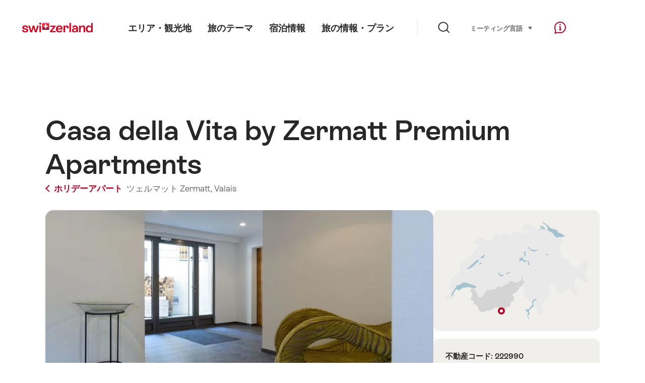

--- FILE ---
content_type: text/html; charset=utf-8
request_url: https://www.google.com/recaptcha/api2/aframe
body_size: 261
content:
<!DOCTYPE HTML><html><head><meta http-equiv="content-type" content="text/html; charset=UTF-8"></head><body><script nonce="XaMd16NJRbxZGWBwUj9Frw">/** Anti-fraud and anti-abuse applications only. See google.com/recaptcha */ try{var clients={'sodar':'https://pagead2.googlesyndication.com/pagead/sodar?'};window.addEventListener("message",function(a){try{if(a.source===window.parent){var b=JSON.parse(a.data);var c=clients[b['id']];if(c){var d=document.createElement('img');d.src=c+b['params']+'&rc='+(localStorage.getItem("rc::a")?sessionStorage.getItem("rc::b"):"");window.document.body.appendChild(d);sessionStorage.setItem("rc::e",parseInt(sessionStorage.getItem("rc::e")||0)+1);localStorage.setItem("rc::h",'1768651864396');}}}catch(b){}});window.parent.postMessage("_grecaptcha_ready", "*");}catch(b){}</script></body></html>

--- FILE ---
content_type: image/svg+xml
request_url: https://chalet.myswitzerland.com/dummy/pictos/uebernachtungen.svg
body_size: 950
content:
<?xml version="1.0" encoding="UTF-8"?>
<svg width="67px" height="67px" viewBox="0 0 67 67" version="1.1" xmlns="http://www.w3.org/2000/svg" xmlns:xlink="http://www.w3.org/1999/xlink">
    <!-- Generator: Sketch 43.2 (39069) - http://www.bohemiancoding.com/sketch -->
    <title>UI-Icons/planung-info/uebernachtungen</title>
    <desc>Created with Sketch.</desc>
    <defs></defs>
    <g id="Symbols" stroke="none" stroke-width="1" fill="none" fill-rule="evenodd">
        <g id="UI-Icons/planung-info/uebernachtungen" fill-rule="nonzero" fill="#BDBCBD">
            <path d="M17.3807604,8.88392857 L21.2646889,8.88392857 L21.2646889,10.4375 L17.3807604,10.4375 L17.3807604,14.3214286 L15.8271889,14.3214286 L15.8271889,10.4375 L11.9432604,10.4375 L11.9432604,8.88392857 L15.8271889,8.88392857 L15.8271889,5 L17.3807604,5 L17.3807604,8.88392857 Z M7.10714286,29.8571429 L7.10714286,27.7857143 L6.07142857,27.7857143 L6.07142857,29.8571429 L4,29.8571429 L4,30.8427419 L6.07142857,30.8427419 L6.07142857,32.9642857 L7.10714286,32.9642857 L7.10714286,30.8427419 L9.17857143,30.8427419 L9.17857143,29.8571429 L7.10714286,29.8571429 Z M58.0832162,40.4924372 C59.1088726,40.4924372 60.1639536,40.4039617 61.3937232,40.2298709 L62.3829683,40.0898296 L62.2412664,41.0788381 C60.5081383,53.175208 50.1350777,62.2632488 37.8124045,62.2632488 C24.1678008,62.2632488 13.1059908,51.2014389 13.1059908,37.5568351 C13.1059908,25.2341619 22.1940317,14.8611013 34.2904015,13.1279733 L35.27941,12.9862714 L35.1393688,13.9755164 C34.9652779,15.205286 34.8768024,16.260367 34.8768024,17.2860235 C34.8768024,30.1022001 45.2670395,40.4924372 58.0832162,40.4924372 Z M58.0832162,41.9924372 C44.4386124,41.9924372 33.3768024,30.9306272 33.3768024,17.2860235 C33.3768024,16.4787264 33.4271647,15.661318 33.5259123,14.7740172 C22.656198,16.8049356 14.6059908,26.3180344 14.6059908,37.5568351 C14.6059908,50.3730117 24.9962279,60.7632488 37.8124045,60.7632488 C49.0512053,60.7632488 58.564304,52.7130416 60.5952224,41.8433273 C59.7079217,41.942075 58.8905132,41.9924372 58.0832162,41.9924372 Z" id="cards/card-uebernachten"></path>
        </g>
    </g>
</svg>